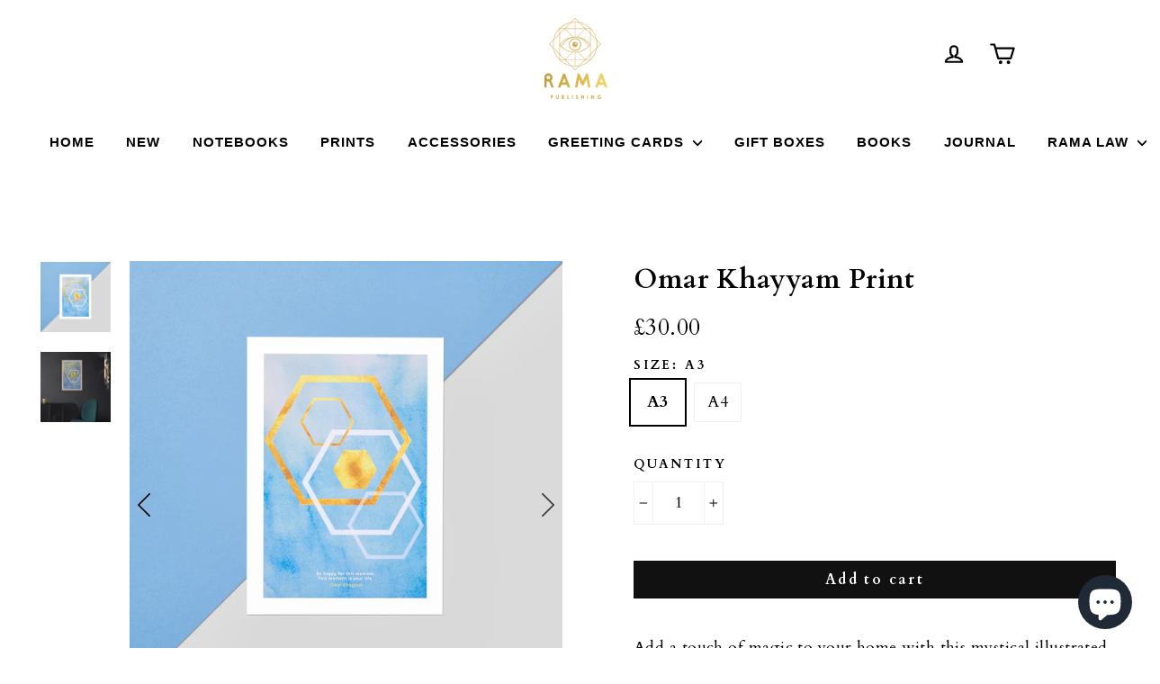

--- FILE ---
content_type: text/css
request_url: https://ramapublishing.com/cdn/shop/t/125/assets/custom-style.css?v=12802869742774821961626084994
body_size: 1329
content:
/** Shopify CDN: Minification failed

Line 213:58 Unexpected "{"
Line 438:1 Expected "}" to go with "{"

**/
#Email-1494292487693{
 border-color:#ddd !important;
  
}
/* HC Adding field in footer form newsletter 17 Jul '19 */
#Name-1494292487693{
 border-color:#ddd !important;
  
}


@media only screen and (max-width: 769px){
  .padding-top-10-in-tablet-and-below{
      padding-top:10px !important;
  }
  .text-center-in-tablet-and-below{
  	text-align:center !important;
  }
  .margin-right--10-on-desktop{
    margin-right:0px !important;
  }
}

.margin-right--10-on-desktop{
  margin-right:-10px;
}
.text-right{
  text-align:right;
}

@media only screen and (max-width: 590px){
  .news-letter-changes-in-tablet-and-below{
  	left:30px;
  }

}



.hero__subtitle{
	text-transform: inherit !important;
}
.buy_now_btn--header{
	padding: 20px 35px !important;
  	font-weight: bold !important;
  	font-size: 16px !important;
}
.text-right{
	text-align: right !important;
}
.padding-top-10{
	padding-top: 10px !important;
}
.variant-wrapper{
	padding: 10px 0px !important;
}
.section-header__title{
 letter-spacing:3px !important; 
  
}
.article__date{
 text-transform:capitalize !important; 
}
.no-bottom-margin-list > li{
 margin-bottom:0px !important; 
}

  .white-border-please input[type='radio']:checked+label:after{
  	border-color:#eee !important;
    border-width:0px;

  }

.footer__item--1513337768000{
 	margin-top:-15px; 
}

.animation-contents {
 letter-spacing:1px !important; 
}


h2, .h1 .hero__title .animation-contents {
 line-height:75px !important;
}

h2.h3{
 line-height:60px !important;
}

.padding-top-0{
	padding-top: 0px !important;
}
.margin-bottom-0{
	margin-bottom: 0px !important;
}
.margin-bottom-10{
	margin-bottom:10px !important;
}

.header-padding-top-200{
  padding-top: 200px !important;
}
.letter_spacing_1px{
	letter-spacing:1px !important;
}
.font-weight-normal{
	font-weight:normal !important;
}
.margin-top-35{
	margin-top: 35px !important;
}
.margin-top-10{
	margin-top: 10px !important;
}
.margin-bottom-10{
	margin-bottom: 10px !important;
}
.margin-top-15{
	margin-top: 15px !important;
}
.margin-bottom-15{
	margin-bottom: 15px !important;
}


.instagram-sub__header{
  font-weight:none !important; 
  color:#111 !important;
}
.float--right{
	float: right !important;
}

.custom-variant-swatch-btn{
	border-style:solid !important;
  	border-color:#eee !important; 
  	border-width:2px !important; 
  	padding: 5px !important;
  	height:16px !important;
  	width:16px !important;
  	font-size:10px !important;
  	line-height: 1 !important; 
    margin: 0 6px 12px 0 !important;
}

.product-single__title{
	letter-spacing: 0.5px !important;
}
.spr-review-reportreview{
	text-decoration: underline !important;
}

#Footer-1513337768000{
  font-size: 14px !important;
  line-height: 1.25 !important;
}

#Footer-1513499473732{
	font-size: 18px !important;
}

.copyright-text{
	font-size:11px !important;
	margin-top: 15px !important;
}
.padding-top-6{
	padding-top: 6px !important; 
}
.newsletter-email-chev-btn{
	position:relative !important;
	left:-20px !important;
  	color:#555 !important; 
  	font-size:14px !important;
}
.footer__newsletter{
	font-size: 14px !important;
}
@media screen and (min-width: 768px) {
/*   #shopify-section-1513335509801, #shopify-section-1513336379484{
      min-height: 550px !important;
  }  */
  .margin-bottom-40{
	margin-bottom: 40px !important;
  }

  .grid-product__title{
  	font-size: 1em !important;
  }
  
  .grid-product__price{
  	font-size: 0.8125em !important;
  }
  
  .margin-bottom-30{
  	margin-bottom: 30px !important;
  }
}
/*HC-28 Feb'18*/
.slick-prev {
    z-index:1;
    left: -14px;
}
.slick-next {
    right: -14px;
}
.product__thumbs .slick-prev,.product__thumbs .slick-next,{}

/* HC - Main menu changes - 10 Sep '18 */
.site-header .site-nav__link {
  font-family: inherit;
  font-weight: normal;
  font-size: 15px;
}
.header-layout {
  justify-content: space-evenly;
}
.site-navigation {
  margin-left: 0;
}
.header-item--logo {
  flex: 0 1 auto;
}
.site-header {
  border-bottom: none;
}

.template-collection .page-content {
  padding-top: 0px;
}
@media screen and (min-width: 768px){
  .margin-bottom-40 {
    margin-bottom: 10px !important;
  }
  .tags--vertical li {
    margin: 10px;
    display: inline;
  }
  .header-wrapper .site-navigation {
    margin-top: 20px;
    border-top: 1px solid #f0f1f3;
    border-bottom: 1px solid #f0f1f3;
    width: 100vw;
    left: calc(-50vw + 50%);
    position: relative;
  }
}
@media only screen and (min-width: 590px){
  .site-header {
    padding: 20px 0 20px;
  }
  .hc-collection-nav .tags a {
    font-family: inherit;
    font-weight: normal;
    font-size: 15px;
    text-transform: uppercase;
  }
}

/* HC - Bold menu items - 24 Sep '18 */
.site-header .site-nav__link {
  font-weight: bold;
}

/* HC - Header - Navigation 25 Sep '18 */
@media screen and (min-width: 768px) {
  .header-wrapper .site-navigation {
    width: 100%;
    left: initial;
  }
}

/* HC - Header font change - 09 Dec '19 */
.site-header .site-nav__link {
  font-weight: bold;
  font-family: Montserrat, "HelveticaNeue","Helvetica Neue",sans-serif;
}
/****  ***
#shopify-section-header.shopify-section.sticky-header {
    position: fixed;
    width: 100%;
    background: #FFF !important;
    z-index: 9999999 !important;
    top: 0;
    left: 0;
    display: inline-block;
}
#shopify-section-header.shopify-section.sticky-header .site-header__logo {
    display: block !important;
}
#shopify-section-header.shopify-section.sticky-header header.site-header {
    background: #FFF !important;
    padding: 0 !important;
    box-shadow: 0 0 2px #CCC;
}
#shopify-section-header.shopify-section.sticky-header header.site-header img {
    max-height: 90px;
}
#shopify-section-header.shopify-section.sticky-header ul.site-nav.site-navigation {
    margin-top: 0;
}
#shopify-section-header.shopify-section.sticky-header ul.site-nav.site-navigation li a {
    font-size: 13px;
}
#shopify-section-header.shopify-section.sticky-header .is-light .site-nav__item .currency-input {
    color: #000;
  background-image: url('/cdn/shop/t/99/assets/ico-select-menu.svg');
}
*/
@media only screen and (min-width: 768px) {
  
/**  **/
#shopify-section-header.shopify-section {
    min-height: 230px;
}
.header-wrapper {
    position: absolute;
    top: 0;
    left: 0;
    width: 100%;
    z-index: 999;
    transition:all 0s linear 0.2s;
-moz-transition:all 0s ease 0.2s;
-webkit-transition:all 0s ease 0.2s;
-o-transition:all 0s ease 0.2s;
}
.template-index #shopify-section-header.shopify-section,
.template-blog #shopify-section-header.shopify-section
{
    min-height: auto !important;
}
.template-index .header-wrapper,
.template-blog .header-wrapper {
    position: absolute;
}
/**  **/
.header-wrapper.sticky-header {
    position: fixed;
    width: 100%;
    background: #FFF !important;
    z-index: 9999999 !important;
    top: 0;
    left: 0;
    display: inline-block;
    box-shadow: 0 0 2px #CCC;
    padding-top: 10px;

}
.header-wrapper.sticky-header .site-header__logo {
    display: block !important;
}
.header-wrapper.sticky-header header.site-header {
    background: #FFF !important;
    padding-top: 0 !important;
    padding-bottom: 0 !important;  
    /*box-shadow: 0 0 2px #CCC;*/
}
.header-wrapper.sticky-header header.site-header img {
    max-height: 90px;
}
.header-wrapper.sticky-header ul.site-nav.site-navigation {
    margin-top: 0;
  border:none;
}
.header-wrapper.sticky-header ul.site-nav.site-navigation li a {
    font-size: 13px !important;
  color: #000 !important;
}
.header-wrapper.sticky-header .is-light .site-nav__item .currency-input {
    color: #000 !important;
  background-image: url('/cdn/shop/t/99/assets/ico-select-menu.svg') !important;
}
.template-blog .header-wrapper.sticky-header .site-nav__item .currency-input,
.template-index .header-wrapper.sticky-header .site-nav__item .currency-input {
    color: #000;
  background-image: url('/cdn/shop/t/99/assets/ico-select-menu.svg') !important;
}
.template-blog .header-wrapper.sticky-header .site-header .site-nav__link,
.template-index .header-wrapper.sticky-header .site-header .site-nav__link {
    color: #000 !important;
}
.header-wrapper.sticky-header .hc-collection-nav {
    margin-top: -15px;
  padding-bottom: 10px;
}
.site-header__logo a {
    max-height: 90px !important;
}
.site-header__logo a img {
    max-height: 90px;
}
.site-header__logo {
    margin: 0 auto;
  
}
.header-wrapper .site-header, .header-wrapper {
    transition: all .5s linear 0s;
    -moz-transition: all .5s ease 0s;
    -webkit-transition: all .5s ease 0s;
    -o-transition: all .5s ease 0s;  	
}
.header-wrapper .site-header {
	padding-right:0 !important;
}

  
/* HC - Header - Fixed Header - 12 Nov '20 */
@media only screen and (min-width: 768px) {
  .header-wrapper.sticky-header ul.site-nav.site-navigation {
    margin-top: 20px;
  }

  .header-wrapper.sticky-header ul.site-nav.site-navigation li a {
    font-size: 15px !important; /* Overwriting the existing !important */
  }

  .header-wrapper.sticky-header header.site-header {
    padding-top: 30px !important; /* Overwriting the existing !important */
    padding-bottom: 30px !important; /* Overwriting the existing !important */
  }

  .header-wrapper.header-wrapper--sticky {
    position: fixed;
    width: 100%;
    z-index: 9999999 !important;
    top: 0;
    left: 0;
    display: inline-block;
    box-shadow: 0 0 2px #CCC;
    padding-top: 0px;
  }
}

--- FILE ---
content_type: text/javascript; charset=utf-8
request_url: https://ramapublishing.com/products/omar-khayyam-print.js
body_size: 743
content:
{"id":1012758183972,"title":"Omar Khayyam Print","handle":"omar-khayyam-print","description":"\u003cp\u003e\u003cspan\u003eAdd a touch of magic to your home with this mystical illustrated print. Part of the Middle Eastern Philosophers series, this print features a quote from the ancient Persian poet Omar Khayyam (handpicked by our founder, Rachida Benamar). This print would make a beautiful addition to any wall or a thoughtful gift.\u003c\/span\u003e\u003c\/p\u003e\n\u003cp\u003e\u003cspan\u003eQuote on print: “Be happy for this moment. This moment is your life.” – Omar Khayyam\u003c\/span\u003e\u003c\/p\u003e\n\u003cem\u003eSpecifications\u003c\/em\u003e\u003cspan\u003e\u003c\/span\u003e\u003cspan\u003e\u003c\/span\u003e\n\u003cp\u003e\u003cspan\u003eSIZE: A3 297mm x 420mm \/ A4 297mm x 210mm \u003c\/span\u003e\u003cbr\u003e\u003cspan\u003eMATERIAL: 300gsm Fenner card\u003cbr\u003eFEATURES: Printed in the UK, each print is sold unframed and packed flat\u003c\/span\u003e\u003c\/p\u003e\n\u003cp\u003eNeed help? \u003ca href=\"https:\/\/ramapublishing.com\/pages\/contact\"\u003eContact us\u003c\/a\u003e\u003cbr\u003e\u003c\/p\u003e","published_at":"2018-03-19T20:37:38+00:00","created_at":"2018-11-10T12:01:47+00:00","vendor":"Rama Publishing","type":"A3 Print","tags":["Prints"],"price":1500,"price_min":1500,"price_max":3000,"available":true,"price_varies":true,"compare_at_price":null,"compare_at_price_min":0,"compare_at_price_max":0,"compare_at_price_varies":false,"variants":[{"id":9702870056996,"title":"A3","option1":"A3","option2":null,"option3":null,"sku":"A3OK","requires_shipping":true,"taxable":true,"featured_image":null,"available":true,"name":"Omar Khayyam Print - A3","public_title":"A3","options":["A3"],"price":3000,"weight":10,"compare_at_price":null,"inventory_management":"shopify","barcode":"","requires_selling_plan":false,"selling_plan_allocations":[]},{"id":31299109683332,"title":"A4","option1":"A4","option2":null,"option3":null,"sku":"A4OK","requires_shipping":true,"taxable":true,"featured_image":null,"available":true,"name":"Omar Khayyam Print - A4","public_title":"A4","options":["A4"],"price":1500,"weight":5,"compare_at_price":null,"inventory_management":"shopify","barcode":"","requires_selling_plan":false,"selling_plan_allocations":[]}],"images":["\/\/cdn.shopify.com\/s\/files\/1\/1902\/6229\/products\/wecfwe.jpg?v=1595272996","\/\/cdn.shopify.com\/s\/files\/1\/1902\/6229\/products\/RamaPublishingOmar.png?v=1595272996"],"featured_image":"\/\/cdn.shopify.com\/s\/files\/1\/1902\/6229\/products\/wecfwe.jpg?v=1595272996","options":[{"name":"Size","position":1,"values":["A3","A4"]}],"url":"\/products\/omar-khayyam-print","media":[{"alt":"Rama Publishing | Omar Khayyam Print","id":836314824836,"position":1,"preview_image":{"aspect_ratio":1.0,"height":2642,"width":2642,"src":"https:\/\/cdn.shopify.com\/s\/files\/1\/1902\/6229\/products\/wecfwe.jpg?v=1595272996"},"aspect_ratio":1.0,"height":2642,"media_type":"image","src":"https:\/\/cdn.shopify.com\/s\/files\/1\/1902\/6229\/products\/wecfwe.jpg?v=1595272996","width":2642},{"alt":null,"id":10326603759768,"position":2,"preview_image":{"aspect_ratio":1.0,"height":620,"width":620,"src":"https:\/\/cdn.shopify.com\/s\/files\/1\/1902\/6229\/products\/RamaPublishingOmar.png?v=1595272996"},"aspect_ratio":1.0,"height":620,"media_type":"image","src":"https:\/\/cdn.shopify.com\/s\/files\/1\/1902\/6229\/products\/RamaPublishingOmar.png?v=1595272996","width":620}],"requires_selling_plan":false,"selling_plan_groups":[]}